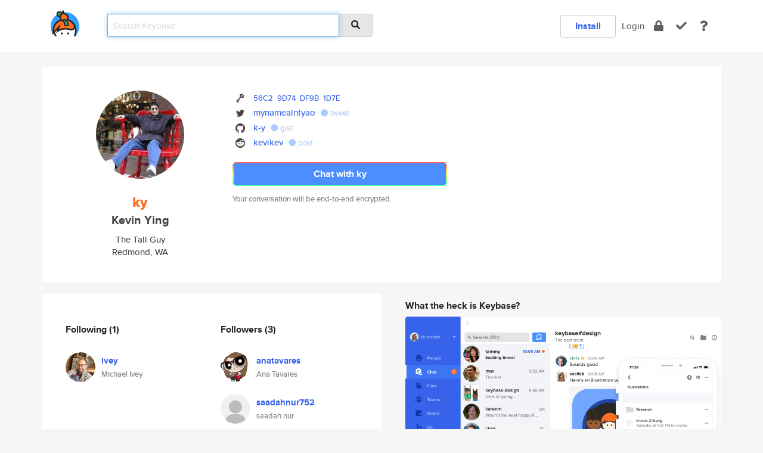

--- FILE ---
content_type: text/html; charset=utf-8
request_url: https://keybase.io/ky
body_size: 5742
content:
<!DOCTYPE html>
<html id="">

  <!--~~~~~~~~~~~~~~~~~~~~~~~~~~~~~~~~~~~~~~~~~~~~~~~~~~~~~~~~~~~~~~~~~~~~~~~~

                              K E Y   B A S E

                            crypto for everyone

                        because no one we know ever
                      seems to have a public key. :-(

     No Google Analytics or other 3rd party hosted script tags on Keybase.

     And this has the added bonus that we'll never be able to serve ad code.

                                    \o/  \o/
                                  keybase team

  ~~~~~~~~~~~~~~~~~~~~~~~~~~~~~~~~~~~~~~~~~~~~~~~~~~~~~~~~~~~~~~~~~~~~~~~~~-->

  <head>
    <title>ky (Kevin Ying) | Keybase</title>
    <meta       name="viewport"    content="width=device-width, initial-scale=1.0, maximum-scale=1.0, user-scalable=no">
    <link       href="/_/brew/_/52e9d104/sitewide-css.css"      rel="stylesheet">
    
    <script type="text/javascript" nonce="44702ec0-a723-4fcd-b74b-1e75ec77e812" src="/_/brew/_/906baaf9/sitewide-js.js"></script>

    <meta    charset="UTF-8" />
    

<meta name="Description" content="ky (Kevin Ying) is now on Keybase, an open source app for encryption and cryptography."><meta property="og:description" content="ky (Kevin Ying) is now on Keybase, an open source app for encryption and cryptography."><meta name="twitter:site" content="@mynameaintyao"><meta name="twitter:image" content="https://s3.amazonaws.com/keybase_processed_uploads/de8082dfc6263fb6f8639ff7a28a5c05_360_360_square_360.jpeg"><meta name="twitter:title" content="ky (Kevin Ying) on Keybase"><meta name="twitter:description" content="ky (Kevin Ying) is now on Keybase, an open source app for encryption and cryptography."><meta property="og:image"  content="https://s3.amazonaws.com/keybase_processed_uploads/de8082dfc6263fb6f8639ff7a28a5c05_360_360_square_360.jpeg"><meta property="og:image:width" content="360"><meta property="og:image:height" content="360">

    <script type="text/javascript" nonce="44702ec0-a723-4fcd-b74b-1e75ec77e812">
    window.csrf_token="lgHZIDU4ZGI4MmZlNTdmMzE4NTY4MzViZjM4ZGY1Yjk4NzA4zmlzO+DOAxcEAMDEIKus+x1Qsl4dFEoVNDEvl6tdTktjSfVHIq+Fvgru+VFW";
    </script>
  </head>

  
  <body id="">
  <div class="run-mode run-mode-prod">
    <div class="grid-monitor"> 
      <input id="url_base" type="hidden" value="https://keybase.io/"/>

        <div id="navbar-top">
          <div class="navbar navbar-fixed-top navbar-default" role="navigation" data-active-tab="">

            <div class="container navbar-container">
              <div class="row">

                <div class="col-xs-2 col-sm-1">
                  <div class="navbar-header">
                    <div class="navbar-brand">
                      <a href="/" aria-label="home">
                        <img src="/images/icons/icon-keybase-logo-48.png" srcset="/images/icons/icon-keybase-logo-48@2x.png 2x" width="48" height="48" />
                      </a>
                    </div>
                    <div class="staging-notice">Keybase Staging Server</div>
                  </div>
                </div>

                <div class="col-xs-10 col-sm-5">
                  <div class="nav-search-wrapper">
                    <div class="input-group form-group">
                      <input type="text" class="form-control auto-focus nav-search-input  " data-focus-priority="0" placeholder="Search Keybase"
                      autocapitalize="off" autocorrect="off" autocomplete="off" spellcheck="false">
                      <span class="input-group-addon"><i class="fas fa-search"></i></span>
                    </div>
                  </div>
                </div>

                <div class="col-xs-12 col-sm-6">    

      <table class="nav navbar-right navbar-buttons pull-right">
        <tr>
        
            <td>
              
              <a href="/download" class="btn btn-secondary">Install</a>
            </td>
            <td><a onclick="return false;" href="#_" class="navbar-link link-login ">Login</a></td>
            <td class="nav-btn "><div class="auto-tooltip" title="Encrypt"><a href="/encrypt" aria-label="encrypt"><i class="fas fa-lock"></i></a></div></td>
            <td class="nav-btn " ><div class="auto-tooltip" title="Verify"><a href="/verify" aria-label="verify"><i class="fas fa-check"></i></a></div></td>
            <td class="hidden-xs nav-btn "   ><div class="auto-tooltip" title="Docs"><a href="http://book.keybase.io" aria-label="docs"><i class="fas fa-question"></i></a></div></td>
          
        </tr>
      </table>
</div>

              </div>
            </div>
          </div>
        </div>



      
    

<div id="autoreset-event-error" class="container alert alert-warning" style="text-align:center; display:none;">
  <span id="autoreset-event-error-msg">  </span>
  <button type="button" class="close"><span id="autoreset-event-error-close">×</span></button>
</div>
<div id="autoreset-event-success" class="container alert alert-success" style="text-align:center; display:none;">
  <span id="autoreset-event-success-msg">  </span>
  <button type="button" class="close"><span id="autoreset-event-success-close">×</span></button>
</div>




      
      <div class="modal modal-primary" id="shared-modal" data-backdrop="static">
      </div>

      
      <div class="content">
        

<input type="hidden" id="is-self-view" value="0">
<div id="page-user">


    <div class="user-header">
    <div class="container">
      <div class="row header-row kb-main-card">
        <div class="col-sm-4 col-lg-3 col-profile-heading">
          
<div class="profile-heading" data-username="ky" data-uid="c65a3eb0fc168dafd2d6429ebdf8cb00">

  <div class="picture user-profile-picture">
    
        <img src="https://s3.amazonaws.com/keybase_processed_uploads/de8082dfc6263fb6f8639ff7a28a5c05_360_360_square_360.jpeg" class="img-circle" width="148" height="148">
      
  </div>


  <div class="full-name ">
    <div class="username ">ky</div>
    
        Kevin Ying
      
  </div>
  

  
      <div class="bio">
        
            The Tall Guy
          
      </div>
    
      <div class="location">
        
            Redmond, WA
          
      </div>
    

</div>

        </div>
        <div class="col-sm-8 col-lg-9 col-identity-heading">
          
<div class="identity-heading">

  <div class="visible-xs">
    
<div class="track-action-wrapper">
  

  <span class="btn-gradient"><a href="#_" onclick="return false;" class="btn btn-primary   app-redirector app-redirector-primary" data-app-target="chat/ky"><span class="hidden-xs">Chat with ky</span><span class="visible-xs">Start a chat</span></a></span><br/>
  <span class="small">Your conversation will be end-to-end encrypted.</span>

  

</div>

  </div>

  <div class="row">
    <div class="col-sm-7">
        
    

        

  <div class="identity-table">
    


<!-- <li></li> -->

<div class="it-item">
  <img class="it-icon" width="16px" height="16px"
     srcset="/images/paramproofs/services/pgp/logo_black_16.png 16w, /images/paramproofs/services/pgp/logo_black_16@2x.png 32w" />

  
  <span class="proof-tags">
    <a href="#show-public"
   onclick="return false;"
   class="link-show-public"
   data-kid="0101f8aa2c9d39330a28b345844dd50522c6cb1dfc712c564a196e8cc665b7317e2a0a"
><span class="pgp-fingerprint"><span class="even">56C2</span><span class="odd">9D74</span><span class="even">DF9B</span><span class="odd">1D7E</span></span></a>

    
  </span>
</div>

<div class="it-item">
  <img class="it-icon" width="16px" height="16px"
     srcset="/images/paramproofs/services/twitter/logo_black_16.png 16w, /images/paramproofs/services/twitter/logo_black_16@2x.png 32w" />

  <a href="https://twitter.com/mynameaintyao" rel="me">mynameaintyao</a>
  <span class="proof-tags">
  
        <a class="proof-tag proof-tag-state-1" href="https://twitter.com/mynameaintyao/status/502276672880525312"><i class="fas fa-certificate"></i>
          tweet
        </a>
      
  </span>
</div>

<div class="it-item">
  <img class="it-icon" width="16px" height="16px"
     srcset="/images/paramproofs/services/github/logo_black_16.png 16w, /images/paramproofs/services/github/logo_black_16@2x.png 32w" />

  <a href="https://github.com/k-y" rel="me">k-y</a>
  <span class="proof-tags">
  
        <a class="proof-tag proof-tag-state-1" href="https://gist.github.com/5f71d02804ccd88d375e"><i class="fas fa-certificate"></i>
          gist
        </a>
      
  </span>
</div>

<div class="it-item">
  <img class="it-icon" width="16px" height="16px"
     srcset="/images/paramproofs/services/reddit/logo_black_16.png 16w, /images/paramproofs/services/reddit/logo_black_16@2x.png 32w" />

  <a href="https://reddit.com/user/kevikev" rel="me">kevikev</a>
  <span class="proof-tags">
  
        <a class="proof-tag proof-tag-state-1" href="https://www.reddit.com/r/KeybaseProofs/comments/2e54e6/my_keybase_proof_redditkevikev_keybaseky/"><i class="fas fa-certificate"></i>
          post
        </a>
      
  </span>
</div>

    <div class="clearfix"></div>
  </div>

        
<div class="identity-table">
  

  <div class="clearfix"></div>
</div>

    </div>
    <div class="col-sm-5 col-dropdown">
        

    </div>
  </div>

  

  <div class="hidden-xs">
    
<div class="track-action-wrapper">
  

  <span class="btn-gradient"><a href="#_" onclick="return false;" class="btn btn-primary btn-md app-redirector app-redirector-primary" data-app-target="chat/ky"><span class="hidden-xs">Chat with ky</span><span class="visible-xs">Start a chat</span></a></span><br/>
  <span class="small">Your conversation will be end-to-end encrypted.</span>

  

</div>

  </div>

</div>

        </div>
      </div>
    </div>
  </div>

  <div class="user-body">

    <div class="container">
      <div class="row">
        <div class="col-md-6 col-tracking-table">

          

          

<div class="tracking" id="profile-tracking-section">
  
    <div class="row">
      <div class="col-xs-12 kb-main-card">

          <div class="row">
            <div class="col-xs-6 tracking-col">
              <h4>Following <span class="num">(1)</span></h4>
              <table class="follower-table">
                
      <tr data-uid="fa325eed546c5907927f48f68478c500" class="follower-row">
        <td>
          
              <a href="/ivey"><img class="img img-circle" src="https://s3.amazonaws.com/keybase_processed_uploads/e76d9c88d5423baff7cd8177fc423205_200_200.jpg" width="50" height="50"></a>
            
        </td>
        <td class="td-follower-info">
          <a href="/ivey" class="username ">ivey</a><br/>
          <span class="small">Michael Ivey</span>
        </td>
      </tr>
    

              </table>
            </div>
            <div class="col-xs-6 trackers-col">
              <h4>Followers <span class="num">(3)</span></h4>
              <table class="follower-table">
                
      <tr data-uid="0c2315edf5b138dfb2b3c5c2b4310e19" class="follower-row">
        <td>
          
              <a href="/anatavares"><img class="img img-circle" src="https://s3.amazonaws.com/keybase_processed_uploads/ea1b8a8d772114e109b211850f494505_200_200.jpg" width="50" height="50"></a>
            
        </td>
        <td class="td-follower-info">
          <a href="/anatavares" class="username ">anatavares</a><br/>
          <span class="small">Ana Tavares</span>
        </td>
      </tr>
    
      <tr data-uid="347cffb814dc136a181eb69b17d8d519" class="follower-row">
        <td>
          
              <a href="/saadahnur752"><img class="img img-circle" src="/images/no-photo/placeholder-avatar-180-x-180.png" width="50" height="50"></a>
            
        </td>
        <td class="td-follower-info">
          <a href="/saadahnur752" class="username ">saadahnur752</a><br/>
          <span class="small">saadah nur</span>
        </td>
      </tr>
    
      <tr data-uid="fa325eed546c5907927f48f68478c500" class="follower-row">
        <td>
          
              <a href="/ivey"><img class="img img-circle" src="https://s3.amazonaws.com/keybase_processed_uploads/e76d9c88d5423baff7cd8177fc423205_200_200.jpg" width="50" height="50"></a>
            
        </td>
        <td class="td-follower-info">
          <a href="/ivey" class="username ">ivey</a><br/>
          <span class="small">Michael Ivey</span>
        </td>
      </tr>
    

              </table>
            </div>
          </div>
        </div>
      </div>

    

  
      <div class="row row-other-people">
        <div class="col-xs-12 kb-main-card">
          <div class="row">
            <div class="col-xs-12">
              <h4>Browse others <span class="num">(13)</span></h4>
            </div>
            
                <div class="col-xs-6 trackers-col">
                  <table class="follower-table">
                    
      <tr data-uid="e8c7b32eefcc5a3ba596b7db84d8ff19" class="follower-row">
        <td>
          
              <a href="/wardogx"><img class="img img-circle" src="/images/no-photo/placeholder-avatar-180-x-180.png" width="50" height="50"></a>
            
        </td>
        <td class="td-follower-info">
          <a href="/wardogx" class="username ">wardogx</a><br/>
          <span class="small"></span>
        </td>
      </tr>
    

                  </table>
                </div>
              
                <div class="col-xs-6 trackers-col">
                  <table class="follower-table">
                    
      <tr data-uid="e83c0f0486b0bc7c011ebf263e5cd119" class="follower-row">
        <td>
          
              <a href="/strawberrymilk"><img class="img img-circle" src="https://s3.amazonaws.com/keybase_processed_uploads/fbbc5d6570d1fb900b6505afe4c0bb05_200_200.jpg" width="50" height="50"></a>
            
        </td>
        <td class="td-follower-info">
          <a href="/strawberrymilk" class="username ">strawberrymilk</a><br/>
          <span class="small"></span>
        </td>
      </tr>
    

                  </table>
                </div>
              
                <div class="col-xs-6 trackers-col">
                  <table class="follower-table">
                    
      <tr data-uid="e8b81539528e608115b5f33bb61d8619" class="follower-row">
        <td>
          
              <a href="/le0w4in3r"><img class="img img-circle" src="https://s3.amazonaws.com/keybase_processed_uploads/d1fb746474cd9eaaeabbc2dcc0587605_200_200.jpg" width="50" height="50"></a>
            
        </td>
        <td class="td-follower-info">
          <a href="/le0w4in3r" class="username ">le0w4in3r</a><br/>
          <span class="small">Leonardo Wainer</span>
        </td>
      </tr>
    

                  </table>
                </div>
              
                <div class="col-xs-6 trackers-col">
                  <table class="follower-table">
                    
      <tr data-uid="e8aa7f65db25f0fa3cc70c7c94ef4919" class="follower-row">
        <td>
          
              <a href="/saastamoinenj"><img class="img img-circle" src="https://s3.amazonaws.com/keybase_processed_uploads/64049ad169c4f6d65e3d00650c8bc405_200_200.jpg" width="50" height="50"></a>
            
        </td>
        <td class="td-follower-info">
          <a href="/saastamoinenj" class="username ">saastamoinenj</a><br/>
          <span class="small">Santeri Isoluoma</span>
        </td>
      </tr>
    

                  </table>
                </div>
              
                <div class="col-xs-6 trackers-col">
                  <table class="follower-table">
                    
      <tr data-uid="e8d396eb4cea7a34d993a19ad51a6c19" class="follower-row">
        <td>
          
              <a href="/gringo_fantazer"><img class="img img-circle" src="/images/no-photo/placeholder-avatar-180-x-180.png" width="50" height="50"></a>
            
        </td>
        <td class="td-follower-info">
          <a href="/gringo_fantazer" class="username ">gringo_fantazer</a><br/>
          <span class="small"></span>
        </td>
      </tr>
    

                  </table>
                </div>
              
                <div class="col-xs-6 trackers-col">
                  <table class="follower-table">
                    
      <tr data-uid="e8fc0b74c21a5ecca33853d4f9505819" class="follower-row">
        <td>
          
              <a href="/xbradtke"><img class="img img-circle" src="https://s3.amazonaws.com/keybase_processed_uploads/3ef132eb34375998dc21813dd2b71105_200_200.jpg" width="50" height="50"></a>
            
        </td>
        <td class="td-follower-info">
          <a href="/xbradtke" class="username ">xbradtke</a><br/>
          <span class="small">Genevieve Jones</span>
        </td>
      </tr>
    

                  </table>
                </div>
              
                <div class="col-xs-6 trackers-col">
                  <table class="follower-table">
                    
      <tr data-uid="e82b97b0553b433f7a538bdf58021119" class="follower-row">
        <td>
          
              <a href="/kara_"><img class="img img-circle" src="https://s3.amazonaws.com/keybase_processed_uploads/9ded816cee222cc12c82ff86dcd1c905_200_200.jpg" width="50" height="50"></a>
            
        </td>
        <td class="td-follower-info">
          <a href="/kara_" class="username ">kara_</a><br/>
          <span class="small"></span>
        </td>
      </tr>
    

                  </table>
                </div>
              
                <div class="col-xs-6 trackers-col">
                  <table class="follower-table">
                    
      <tr data-uid="e859471c01b707cb0d704c8a01962619" class="follower-row">
        <td>
          
              <a href="/danielvegas"><img class="img img-circle" src="/images/no-photo/placeholder-avatar-180-x-180.png" width="50" height="50"></a>
            
        </td>
        <td class="td-follower-info">
          <a href="/danielvegas" class="username ">danielvegas</a><br/>
          <span class="small">Daniel Vegas</span>
        </td>
      </tr>
    

                  </table>
                </div>
              
                <div class="col-xs-6 trackers-col">
                  <table class="follower-table">
                    
      <tr data-uid="e82bb8d36dacc23f92fffc2218121319" class="follower-row">
        <td>
          
              <a href="/hartademedjoe"><img class="img img-circle" src="https://s3.amazonaws.com/keybase_processed_uploads/cc95f8f89f861245e29e566632327e05_200_200.jpg" width="50" height="50"></a>
            
        </td>
        <td class="td-follower-info">
          <a href="/hartademedjoe" class="username ">hartademedjoe</a><br/>
          <span class="small">Chukongchain</span>
        </td>
      </tr>
    

                  </table>
                </div>
              
                <div class="col-xs-6 trackers-col">
                  <table class="follower-table">
                    
      <tr data-uid="e82661d2e7a86521f571d9fabec02419" class="follower-row">
        <td>
          
              <a href="/elenass"><img class="img img-circle" src="https://s3.amazonaws.com/keybase_processed_uploads/97f860a7c650c5679c382698ac755105_200_200.jpg" width="50" height="50"></a>
            
        </td>
        <td class="td-follower-info">
          <a href="/elenass" class="username ">elenass</a><br/>
          <span class="small"></span>
        </td>
      </tr>
    

                  </table>
                </div>
              
                <div class="col-xs-6 trackers-col">
                  <table class="follower-table">
                    
      <tr data-uid="e8440e40ace2028a1b221e1ce5eddd19" class="follower-row">
        <td>
          
              <a href="/rufus_77"><img class="img img-circle" src="https://s3.amazonaws.com/keybase_processed_uploads/b8e00473d6d84cde54a5ead8e1de6b05_200_200.jpg" width="50" height="50"></a>
            
        </td>
        <td class="td-follower-info">
          <a href="/rufus_77" class="username ">rufus_77</a><br/>
          <span class="small"></span>
        </td>
      </tr>
    

                  </table>
                </div>
              
                <div class="col-xs-6 trackers-col">
                  <table class="follower-table">
                    
      <tr data-uid="e87e3bae4ba26caf4af18411404d4319" class="follower-row">
        <td>
          
              <a href="/fmiscia"><img class="img img-circle" src="/images/no-photo/placeholder-avatar-180-x-180.png" width="50" height="50"></a>
            
        </td>
        <td class="td-follower-info">
          <a href="/fmiscia" class="username ">fmiscia</a><br/>
          <span class="small"></span>
        </td>
      </tr>
    

                  </table>
                </div>
              
                <div class="col-xs-6 trackers-col">
                  <table class="follower-table">
                    
      <tr data-uid="e84fc7b4b154ee15e87efa000f6dd919" class="follower-row">
        <td>
          
              <a href="/ellathaku"><img class="img img-circle" src="/images/no-photo/placeholder-avatar-180-x-180.png" width="50" height="50"></a>
            
        </td>
        <td class="td-follower-info">
          <a href="/ellathaku" class="username ">ellathaku</a><br/>
          <span class="small"></span>
        </td>
      </tr>
    

                  </table>
                </div>
              
          </div>
        </div>
      </div>
    
</div>


        </div>
        <div class="col-md-6 col-stuff kb-sub-card">
          

<div class="command-line-examples hidden-xs">
  
      <h4>What the heck is Keybase?</h4>
    
  <img id="screenshot1" class="img img-responsive" src="/images/screenshots/keybase-nav-v2.png" width="1550" height="1103">
  <p style="text-align:center;margin-top:30px;"></p>

    <center style="margin-bottom:30px;">
      
    <div class="install-badge">
      <a
        href="#_"
        data-use-direct="true"
        data-target="https://prerelease.keybase.io/Keybase.dmg"
        data-platform="macOS"
        data-context="user-stuff-col"
        class="install-link"
      >
        <img
          srcset="/images/badges/install-badge-macos-168-56.png, /images/badges/install-badge-macos-168-56@2x.png 2x, /images/badges/install-badge-macos-168-56@3x.png 3x"
          src="/images/badges/install-badge-macos-168-56@3x.png"
          width="168"
          height="56"
        >
      </a>

      
    </div>
  

    </center>

  
      <h3 id="keybase-is-an-open-source-app">Keybase is an open source app</h3>
<p>Keybase comes with everything you need to manage your identity,
create secure chats, and share files privately. It&#39;s free.</p>
<p>It&#39;s fun too.</p>
<p>Over 100,000 people have joined Keybase so far to prove their identities, and it&#39;s growing rapidly.</p>

    



</div>

        </div>
      </div>
    </div>
  </div>

</div>

      </div>

      <div class="footer">
  
      <div class="container hidden-xs">
        <div class="row">
          <div class="col-xs-12 col-sm-6 col-md-5 col-lg-4">
            <img src="/images/walkthrough/footprints_transp.png"  class="img-responsive" width="1000" height="272">
          </div>
        </div>
      </div>
    

<div class="container text-center hidden-xs">
  <div>

    <small>
      Keybase, 2026
    | Available within Tor at <strong>http://keybase5wmilwokqirssclfnsqrjdsi7jdir5wy7y7iu3tanwmtp6oid.onion</strong><br/><br/>

    </small>

      <a href="/download">install Keybase</a>
      | <a href="/blog">read our blog</a>
      | <a href="/docs">documentation</a>
      | <a href="/docs/bug_reporting">bug reporting</a>
      | <a href="/docs/secadv">security advisories</a>
      <br><a href="/docs/terms">terms</a>
      &amp; <a href="/docs/privacypolicy">privacy</a>
      &amp; <a href="/docs/california-ccpa">california ccpa</a>
      &amp; <a href="/docs/acceptable-use-policy">acceptable use</a><br>
        <a href="/jobs">jobs @ keybase</a>
    </div>
  </div>
</div>
<div class="container text-center visible-xs" id="mobile-footer" style="padding:20px 0">

  

  <div style="margin-bottom:20px">
    <a href="https://github.com/keybase/client/issues" rel="noopener noreferrer">Please send us feedback &amp; bug reports</a>.
  </div>
  Keybase, 2026
    | <a href="/blog">read our blog</a>
    <br><a href="/docs/terms">terms</a>
    &amp; <a href="/docs/privacypolicy">privacy</a>
    &amp; <a href="/docs/secadv">security advisories</a>
    &amp; <a href="/docs/california-ccpa">california ccpa</a>
    &amp; <a href="/docs/acceptable-use-policy">acceptable use</a>
  </div>
</div>


    </div>
  </div>
  <script type="text/javascript" nonce="44702ec0-a723-4fcd-b74b-1e75ec77e812">
    window.session = new Session()
    window.run_mode = "prod";
  </script>
  </body>
</html>
